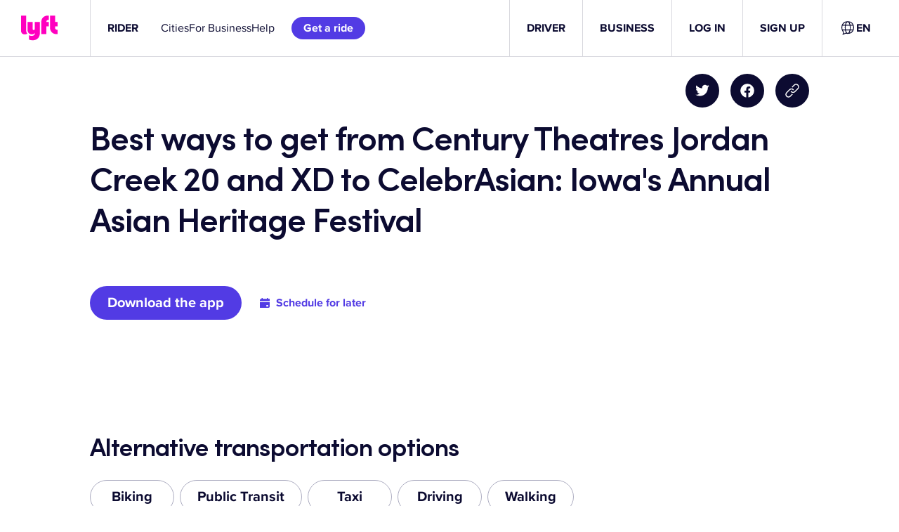

--- FILE ---
content_type: text/css
request_url: https://tags.srv.stackadapt.com/sa.css
body_size: -11
content:
:root {
    --sa-uid: '0-f100fe13-6b00-5f20-62b0-338642b088cd';
}